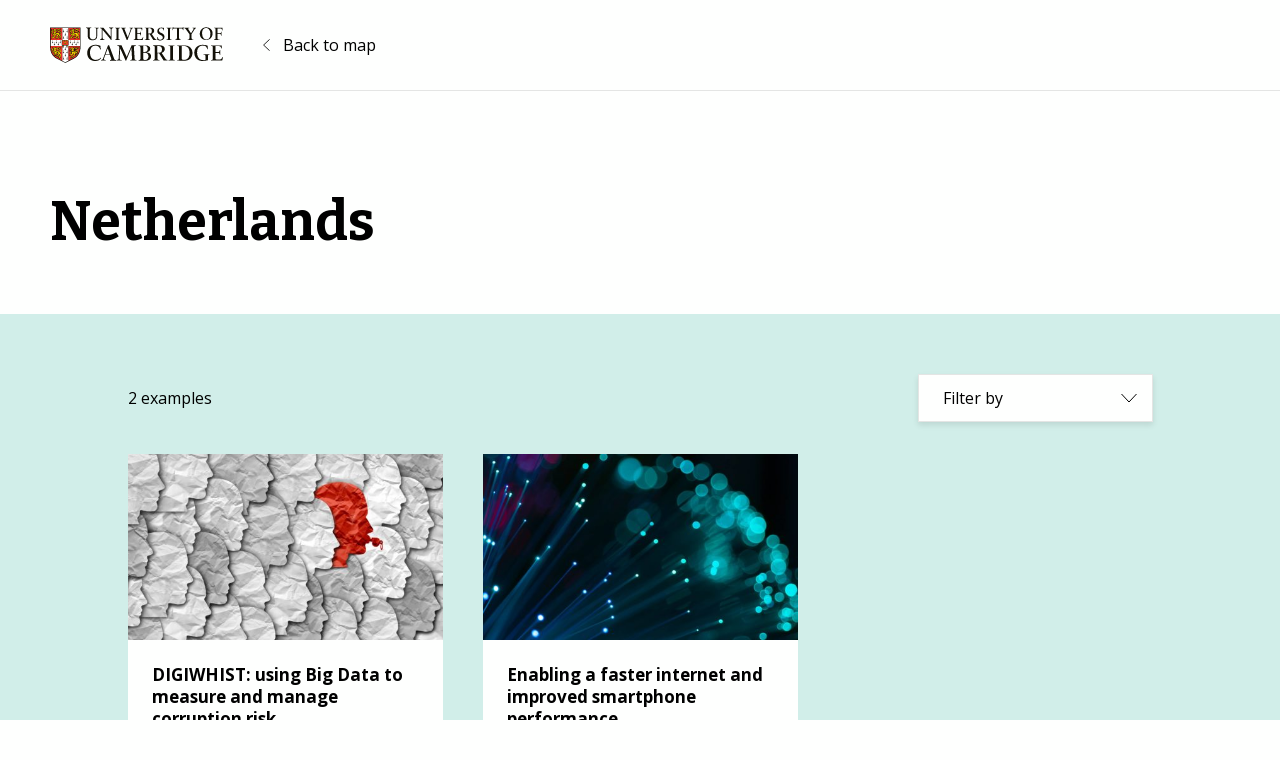

--- FILE ---
content_type: text/html; charset=UTF-8
request_url: https://impactmap.cam.ac.uk/country/netherlands/?filter_impact=technologicalculturallegalenvironmental,economic&filter_subject=food-and-veterinary-sciencesagricultureeducation
body_size: 7018
content:
<!doctype html>
<html lang="en-GB">

<head>
  <meta charset="UTF-8">
  <meta name="viewport" content="width=device-width, initial-scale=1">
  <link rel="profile" href="https://gmpg.org/xfn/11">
  <link rel="pingback" href="https://impactmap.cam.ac.uk/xmlrpc.php">

  <meta name='robots' content='index, follow, max-image-preview:large, max-snippet:-1, max-video-preview:-1' />

<!-- Google Tag Manager for WordPress by gtm4wp.com -->
<script data-cfasync="false" data-pagespeed-no-defer>
	var gtm4wp_datalayer_name = "dataLayer";
	var dataLayer = dataLayer || [];
</script>
<!-- End Google Tag Manager for WordPress by gtm4wp.com --><!-- Google Tag Manager -->
<script>(function(w,d,s,l,i){w[l]=w[l]||[];w[l].push({'gtm.start':
new Date().getTime(),event:'gtm.js'});var f=d.getElementsByTagName(s)[0],
j=d.createElement(s),dl=l!='dataLayer'?'&l='+l:'';j.async=true;j.src=
'https://www.googletagmanager.com/gtm.js?id='+i+dl;f.parentNode.insertBefore(j,f);
})(window,document,'script','dataLayer','GTM-NV99KVN');</script>
<!-- End Google Tag Manager -->
	<!-- This site is optimized with the Yoast SEO plugin v26.8 - https://yoast.com/product/yoast-seo-wordpress/ -->
	<title>Netherlands - Impact Map | University of Cambridge</title>
	<link rel="canonical" href="https://impactmap.cam.ac.uk/country/netherlands/" />
	<meta property="og:locale" content="en_GB" />
	<meta property="og:type" content="article" />
	<meta property="og:title" content="Netherlands - Impact Map | University of Cambridge" />
	<meta property="og:url" content="https://impactmap.cam.ac.uk/country/netherlands/" />
	<meta property="og:site_name" content="Impact Map | University of Cambridge" />
	<meta name="twitter:card" content="summary_large_image" />
	<script type="application/ld+json" class="yoast-schema-graph">{"@context":"https://schema.org","@graph":[{"@type":"CollectionPage","@id":"https://impactmap.cam.ac.uk/country/netherlands/","url":"https://impactmap.cam.ac.uk/country/netherlands/","name":"Netherlands - Impact Map | University of Cambridge","isPartOf":{"@id":"https://impactmap.cam.ac.uk/#website"},"primaryImageOfPage":{"@id":"https://impactmap.cam.ac.uk/country/netherlands/#primaryimage"},"image":{"@id":"https://impactmap.cam.ac.uk/country/netherlands/#primaryimage"},"thumbnailUrl":"https://impactmap.cam.ac.uk/wp-content/uploads/2021/08/istockphoto-1181042575.jpg","inLanguage":"en-GB"},{"@type":"ImageObject","inLanguage":"en-GB","@id":"https://impactmap.cam.ac.uk/country/netherlands/#primaryimage","url":"https://impactmap.cam.ac.uk/wp-content/uploads/2021/08/istockphoto-1181042575.jpg","contentUrl":"https://impactmap.cam.ac.uk/wp-content/uploads/2021/08/istockphoto-1181042575.jpg","width":2000,"height":1051},{"@type":"WebSite","@id":"https://impactmap.cam.ac.uk/#website","url":"https://impactmap.cam.ac.uk/","name":"Impact Map | University of Cambridge","description":"Explore our global impact","publisher":{"@id":"https://impactmap.cam.ac.uk/#organization"},"potentialAction":[{"@type":"SearchAction","target":{"@type":"EntryPoint","urlTemplate":"https://impactmap.cam.ac.uk/?s={search_term_string}"},"query-input":{"@type":"PropertyValueSpecification","valueRequired":true,"valueName":"search_term_string"}}],"inLanguage":"en-GB"},{"@type":"Organization","@id":"https://impactmap.cam.ac.uk/#organization","name":"Impact Map | University of Cambridge","url":"https://impactmap.cam.ac.uk/","logo":{"@type":"ImageObject","inLanguage":"en-GB","@id":"https://impactmap.cam.ac.uk/#/schema/logo/image/","url":"https://impactmap.cam.ac.uk/wp-content/uploads/2021/06/cambridge-university-logo.svg","contentUrl":"https://impactmap.cam.ac.uk/wp-content/uploads/2021/06/cambridge-university-logo.svg","width":173,"height":36,"caption":"Impact Map | University of Cambridge"},"image":{"@id":"https://impactmap.cam.ac.uk/#/schema/logo/image/"}}]}</script>
	<!-- / Yoast SEO plugin. -->


<link rel='dns-prefetch' href='//polyfill.io' />
<link rel="alternate" type="application/rss+xml" title="Impact Map | University of Cambridge &raquo; Feed" href="https://impactmap.cam.ac.uk/feed/" />
<link rel="alternate" type="application/rss+xml" title="Impact Map | University of Cambridge &raquo; Netherlands Country Feed" href="https://impactmap.cam.ac.uk/country/netherlands/feed/" />
<style id='wp-img-auto-sizes-contain-inline-css'>
img:is([sizes=auto i],[sizes^="auto," i]){contain-intrinsic-size:3000px 1500px}
/*# sourceURL=wp-img-auto-sizes-contain-inline-css */
</style>
<style id='wp-block-library-inline-css'>
:root{--wp-block-synced-color:#7a00df;--wp-block-synced-color--rgb:122,0,223;--wp-bound-block-color:var(--wp-block-synced-color);--wp-editor-canvas-background:#ddd;--wp-admin-theme-color:#007cba;--wp-admin-theme-color--rgb:0,124,186;--wp-admin-theme-color-darker-10:#006ba1;--wp-admin-theme-color-darker-10--rgb:0,107,160.5;--wp-admin-theme-color-darker-20:#005a87;--wp-admin-theme-color-darker-20--rgb:0,90,135;--wp-admin-border-width-focus:2px}@media (min-resolution:192dpi){:root{--wp-admin-border-width-focus:1.5px}}.wp-element-button{cursor:pointer}:root .has-very-light-gray-background-color{background-color:#eee}:root .has-very-dark-gray-background-color{background-color:#313131}:root .has-very-light-gray-color{color:#eee}:root .has-very-dark-gray-color{color:#313131}:root .has-vivid-green-cyan-to-vivid-cyan-blue-gradient-background{background:linear-gradient(135deg,#00d084,#0693e3)}:root .has-purple-crush-gradient-background{background:linear-gradient(135deg,#34e2e4,#4721fb 50%,#ab1dfe)}:root .has-hazy-dawn-gradient-background{background:linear-gradient(135deg,#faaca8,#dad0ec)}:root .has-subdued-olive-gradient-background{background:linear-gradient(135deg,#fafae1,#67a671)}:root .has-atomic-cream-gradient-background{background:linear-gradient(135deg,#fdd79a,#004a59)}:root .has-nightshade-gradient-background{background:linear-gradient(135deg,#330968,#31cdcf)}:root .has-midnight-gradient-background{background:linear-gradient(135deg,#020381,#2874fc)}:root{--wp--preset--font-size--normal:16px;--wp--preset--font-size--huge:42px}.has-regular-font-size{font-size:1em}.has-larger-font-size{font-size:2.625em}.has-normal-font-size{font-size:var(--wp--preset--font-size--normal)}.has-huge-font-size{font-size:var(--wp--preset--font-size--huge)}.has-text-align-center{text-align:center}.has-text-align-left{text-align:left}.has-text-align-right{text-align:right}.has-fit-text{white-space:nowrap!important}#end-resizable-editor-section{display:none}.aligncenter{clear:both}.items-justified-left{justify-content:flex-start}.items-justified-center{justify-content:center}.items-justified-right{justify-content:flex-end}.items-justified-space-between{justify-content:space-between}.screen-reader-text{border:0;clip-path:inset(50%);height:1px;margin:-1px;overflow:hidden;padding:0;position:absolute;width:1px;word-wrap:normal!important}.screen-reader-text:focus{background-color:#ddd;clip-path:none;color:#444;display:block;font-size:1em;height:auto;left:5px;line-height:normal;padding:15px 23px 14px;text-decoration:none;top:5px;width:auto;z-index:100000}html :where(.has-border-color){border-style:solid}html :where([style*=border-top-color]){border-top-style:solid}html :where([style*=border-right-color]){border-right-style:solid}html :where([style*=border-bottom-color]){border-bottom-style:solid}html :where([style*=border-left-color]){border-left-style:solid}html :where([style*=border-width]){border-style:solid}html :where([style*=border-top-width]){border-top-style:solid}html :where([style*=border-right-width]){border-right-style:solid}html :where([style*=border-bottom-width]){border-bottom-style:solid}html :where([style*=border-left-width]){border-left-style:solid}html :where(img[class*=wp-image-]){height:auto;max-width:100%}:where(figure){margin:0 0 1em}html :where(.is-position-sticky){--wp-admin--admin-bar--position-offset:var(--wp-admin--admin-bar--height,0px)}@media screen and (max-width:600px){html :where(.is-position-sticky){--wp-admin--admin-bar--position-offset:0px}}

/*# sourceURL=wp-block-library-inline-css */
</style><style id='global-styles-inline-css'>
:root{--wp--preset--aspect-ratio--square: 1;--wp--preset--aspect-ratio--4-3: 4/3;--wp--preset--aspect-ratio--3-4: 3/4;--wp--preset--aspect-ratio--3-2: 3/2;--wp--preset--aspect-ratio--2-3: 2/3;--wp--preset--aspect-ratio--16-9: 16/9;--wp--preset--aspect-ratio--9-16: 9/16;--wp--preset--color--black: #000;--wp--preset--color--cyan-bluish-gray: #abb8c3;--wp--preset--color--white: #fefffe;--wp--preset--color--pale-pink: #f78da7;--wp--preset--color--vivid-red: #cf2e2e;--wp--preset--color--luminous-vivid-orange: #ff6900;--wp--preset--color--luminous-vivid-amber: #fcb900;--wp--preset--color--light-green-cyan: #7bdcb5;--wp--preset--color--vivid-green-cyan: #00d084;--wp--preset--color--pale-cyan-blue: #8ed1fc;--wp--preset--color--vivid-cyan-blue: #0693e3;--wp--preset--color--vivid-purple: #9b51e0;--wp--preset--color--cam-magenta: #681FB1;--wp--preset--color--cam-light-blue: #d1eee9;--wp--preset--gradient--vivid-cyan-blue-to-vivid-purple: linear-gradient(135deg,rgb(6,147,227) 0%,rgb(155,81,224) 100%);--wp--preset--gradient--light-green-cyan-to-vivid-green-cyan: linear-gradient(135deg,rgb(122,220,180) 0%,rgb(0,208,130) 100%);--wp--preset--gradient--luminous-vivid-amber-to-luminous-vivid-orange: linear-gradient(135deg,rgb(252,185,0) 0%,rgb(255,105,0) 100%);--wp--preset--gradient--luminous-vivid-orange-to-vivid-red: linear-gradient(135deg,rgb(255,105,0) 0%,rgb(207,46,46) 100%);--wp--preset--gradient--very-light-gray-to-cyan-bluish-gray: linear-gradient(135deg,rgb(238,238,238) 0%,rgb(169,184,195) 100%);--wp--preset--gradient--cool-to-warm-spectrum: linear-gradient(135deg,rgb(74,234,220) 0%,rgb(151,120,209) 20%,rgb(207,42,186) 40%,rgb(238,44,130) 60%,rgb(251,105,98) 80%,rgb(254,248,76) 100%);--wp--preset--gradient--blush-light-purple: linear-gradient(135deg,rgb(255,206,236) 0%,rgb(152,150,240) 100%);--wp--preset--gradient--blush-bordeaux: linear-gradient(135deg,rgb(254,205,165) 0%,rgb(254,45,45) 50%,rgb(107,0,62) 100%);--wp--preset--gradient--luminous-dusk: linear-gradient(135deg,rgb(255,203,112) 0%,rgb(199,81,192) 50%,rgb(65,88,208) 100%);--wp--preset--gradient--pale-ocean: linear-gradient(135deg,rgb(255,245,203) 0%,rgb(182,227,212) 50%,rgb(51,167,181) 100%);--wp--preset--gradient--electric-grass: linear-gradient(135deg,rgb(202,248,128) 0%,rgb(113,206,126) 100%);--wp--preset--gradient--midnight: linear-gradient(135deg,rgb(2,3,129) 0%,rgb(40,116,252) 100%);--wp--preset--font-size--small: 13px;--wp--preset--font-size--medium: 20px;--wp--preset--font-size--large: 20px;--wp--preset--font-size--x-large: 42px;--wp--preset--font-size--regular: 16px;--wp--preset--spacing--20: 0.44rem;--wp--preset--spacing--30: 0.67rem;--wp--preset--spacing--40: 1rem;--wp--preset--spacing--50: 1.5rem;--wp--preset--spacing--60: 2.25rem;--wp--preset--spacing--70: 3.38rem;--wp--preset--spacing--80: 5.06rem;--wp--preset--shadow--natural: 6px 6px 9px rgba(0, 0, 0, 0.2);--wp--preset--shadow--deep: 12px 12px 50px rgba(0, 0, 0, 0.4);--wp--preset--shadow--sharp: 6px 6px 0px rgba(0, 0, 0, 0.2);--wp--preset--shadow--outlined: 6px 6px 0px -3px rgb(255, 255, 255), 6px 6px rgb(0, 0, 0);--wp--preset--shadow--crisp: 6px 6px 0px rgb(0, 0, 0);}:where(.is-layout-flex){gap: 0.5em;}:where(.is-layout-grid){gap: 0.5em;}body .is-layout-flex{display: flex;}.is-layout-flex{flex-wrap: wrap;align-items: center;}.is-layout-flex > :is(*, div){margin: 0;}body .is-layout-grid{display: grid;}.is-layout-grid > :is(*, div){margin: 0;}:where(.wp-block-columns.is-layout-flex){gap: 2em;}:where(.wp-block-columns.is-layout-grid){gap: 2em;}:where(.wp-block-post-template.is-layout-flex){gap: 1.25em;}:where(.wp-block-post-template.is-layout-grid){gap: 1.25em;}.has-black-color{color: var(--wp--preset--color--black) !important;}.has-cyan-bluish-gray-color{color: var(--wp--preset--color--cyan-bluish-gray) !important;}.has-white-color{color: var(--wp--preset--color--white) !important;}.has-pale-pink-color{color: var(--wp--preset--color--pale-pink) !important;}.has-vivid-red-color{color: var(--wp--preset--color--vivid-red) !important;}.has-luminous-vivid-orange-color{color: var(--wp--preset--color--luminous-vivid-orange) !important;}.has-luminous-vivid-amber-color{color: var(--wp--preset--color--luminous-vivid-amber) !important;}.has-light-green-cyan-color{color: var(--wp--preset--color--light-green-cyan) !important;}.has-vivid-green-cyan-color{color: var(--wp--preset--color--vivid-green-cyan) !important;}.has-pale-cyan-blue-color{color: var(--wp--preset--color--pale-cyan-blue) !important;}.has-vivid-cyan-blue-color{color: var(--wp--preset--color--vivid-cyan-blue) !important;}.has-vivid-purple-color{color: var(--wp--preset--color--vivid-purple) !important;}.has-black-background-color{background-color: var(--wp--preset--color--black) !important;}.has-cyan-bluish-gray-background-color{background-color: var(--wp--preset--color--cyan-bluish-gray) !important;}.has-white-background-color{background-color: var(--wp--preset--color--white) !important;}.has-pale-pink-background-color{background-color: var(--wp--preset--color--pale-pink) !important;}.has-vivid-red-background-color{background-color: var(--wp--preset--color--vivid-red) !important;}.has-luminous-vivid-orange-background-color{background-color: var(--wp--preset--color--luminous-vivid-orange) !important;}.has-luminous-vivid-amber-background-color{background-color: var(--wp--preset--color--luminous-vivid-amber) !important;}.has-light-green-cyan-background-color{background-color: var(--wp--preset--color--light-green-cyan) !important;}.has-vivid-green-cyan-background-color{background-color: var(--wp--preset--color--vivid-green-cyan) !important;}.has-pale-cyan-blue-background-color{background-color: var(--wp--preset--color--pale-cyan-blue) !important;}.has-vivid-cyan-blue-background-color{background-color: var(--wp--preset--color--vivid-cyan-blue) !important;}.has-vivid-purple-background-color{background-color: var(--wp--preset--color--vivid-purple) !important;}.has-black-border-color{border-color: var(--wp--preset--color--black) !important;}.has-cyan-bluish-gray-border-color{border-color: var(--wp--preset--color--cyan-bluish-gray) !important;}.has-white-border-color{border-color: var(--wp--preset--color--white) !important;}.has-pale-pink-border-color{border-color: var(--wp--preset--color--pale-pink) !important;}.has-vivid-red-border-color{border-color: var(--wp--preset--color--vivid-red) !important;}.has-luminous-vivid-orange-border-color{border-color: var(--wp--preset--color--luminous-vivid-orange) !important;}.has-luminous-vivid-amber-border-color{border-color: var(--wp--preset--color--luminous-vivid-amber) !important;}.has-light-green-cyan-border-color{border-color: var(--wp--preset--color--light-green-cyan) !important;}.has-vivid-green-cyan-border-color{border-color: var(--wp--preset--color--vivid-green-cyan) !important;}.has-pale-cyan-blue-border-color{border-color: var(--wp--preset--color--pale-cyan-blue) !important;}.has-vivid-cyan-blue-border-color{border-color: var(--wp--preset--color--vivid-cyan-blue) !important;}.has-vivid-purple-border-color{border-color: var(--wp--preset--color--vivid-purple) !important;}.has-vivid-cyan-blue-to-vivid-purple-gradient-background{background: var(--wp--preset--gradient--vivid-cyan-blue-to-vivid-purple) !important;}.has-light-green-cyan-to-vivid-green-cyan-gradient-background{background: var(--wp--preset--gradient--light-green-cyan-to-vivid-green-cyan) !important;}.has-luminous-vivid-amber-to-luminous-vivid-orange-gradient-background{background: var(--wp--preset--gradient--luminous-vivid-amber-to-luminous-vivid-orange) !important;}.has-luminous-vivid-orange-to-vivid-red-gradient-background{background: var(--wp--preset--gradient--luminous-vivid-orange-to-vivid-red) !important;}.has-very-light-gray-to-cyan-bluish-gray-gradient-background{background: var(--wp--preset--gradient--very-light-gray-to-cyan-bluish-gray) !important;}.has-cool-to-warm-spectrum-gradient-background{background: var(--wp--preset--gradient--cool-to-warm-spectrum) !important;}.has-blush-light-purple-gradient-background{background: var(--wp--preset--gradient--blush-light-purple) !important;}.has-blush-bordeaux-gradient-background{background: var(--wp--preset--gradient--blush-bordeaux) !important;}.has-luminous-dusk-gradient-background{background: var(--wp--preset--gradient--luminous-dusk) !important;}.has-pale-ocean-gradient-background{background: var(--wp--preset--gradient--pale-ocean) !important;}.has-electric-grass-gradient-background{background: var(--wp--preset--gradient--electric-grass) !important;}.has-midnight-gradient-background{background: var(--wp--preset--gradient--midnight) !important;}.has-small-font-size{font-size: var(--wp--preset--font-size--small) !important;}.has-medium-font-size{font-size: var(--wp--preset--font-size--medium) !important;}.has-large-font-size{font-size: var(--wp--preset--font-size--large) !important;}.has-x-large-font-size{font-size: var(--wp--preset--font-size--x-large) !important;}
/*# sourceURL=global-styles-inline-css */
</style>

<style id='classic-theme-styles-inline-css'>
/*! This file is auto-generated */
.wp-block-button__link{color:#fff;background-color:#32373c;border-radius:9999px;box-shadow:none;text-decoration:none;padding:calc(.667em + 2px) calc(1.333em + 2px);font-size:1.125em}.wp-block-file__button{background:#32373c;color:#fff;text-decoration:none}
/*# sourceURL=/wp-includes/css/classic-themes.min.css */
</style>
<link rel='stylesheet' id='uoc-site-css' href='https://impactmap.cam.ac.uk/wp-content/themes/uoc-impact-map/dist/css/site.css?ver=1.0.0' media='all' />
<script src="https://impactmap.cam.ac.uk/wp-includes/js/jquery/jquery.min.js?ver=3.7.1" id="jquery-core-js"></script>
<script src="https://impactmap.cam.ac.uk/wp-includes/js/jquery/jquery-migrate.min.js?ver=3.4.1" id="jquery-migrate-js"></script>
<script src="https://impactmap.cam.ac.uk/wp-content/plugins/uoc-infinite-scroll/public/js/uoc-infinite-scroll-public.js?ver=1.0.0" id="uoc-infinite-scroll-js"></script>
<link rel="https://api.w.org/" href="https://impactmap.cam.ac.uk/wp-json/" /><link rel="alternate" title="JSON" type="application/json" href="https://impactmap.cam.ac.uk/wp-json/wp/v2/country/179" /><link rel="EditURI" type="application/rsd+xml" title="RSD" href="https://impactmap.cam.ac.uk/xmlrpc.php?rsd" />
<meta name="generator" content="WordPress 6.9" />

<!-- Google Tag Manager for WordPress by gtm4wp.com -->
<!-- GTM Container placement set to automatic -->
<script data-cfasync="false" data-pagespeed-no-defer>
	var dataLayer_content = {"pagePostType":"post","pagePostType2":"tax-post","pageCategory":[]};
	dataLayer.push( dataLayer_content );
</script>
<script data-cfasync="false" data-pagespeed-no-defer>
(function(w,d,s,l,i){w[l]=w[l]||[];w[l].push({'gtm.start':
new Date().getTime(),event:'gtm.js'});var f=d.getElementsByTagName(s)[0],
j=d.createElement(s),dl=l!='dataLayer'?'&l='+l:'';j.async=true;j.src=
'//www.googletagmanager.com/gtm.js?id='+i+dl;f.parentNode.insertBefore(j,f);
})(window,document,'script','dataLayer','GTM-N5NBLQJ9');
</script>
<!-- End Google Tag Manager for WordPress by gtm4wp.com --><link rel="icon" href="https://impactmap.cam.ac.uk/wp-content/uploads/2021/06/cropped-cambridge-university-icon-32x32.png" sizes="32x32" />
<link rel="icon" href="https://impactmap.cam.ac.uk/wp-content/uploads/2021/06/cropped-cambridge-university-icon-192x192.png" sizes="192x192" />
<link rel="apple-touch-icon" href="https://impactmap.cam.ac.uk/wp-content/uploads/2021/06/cropped-cambridge-university-icon-180x180.png" />
<meta name="msapplication-TileImage" content="https://impactmap.cam.ac.uk/wp-content/uploads/2021/06/cropped-cambridge-university-icon-270x270.png" />
		<style id="wp-custom-css">
			body .map-block .global-markers {
	display: none !important;
}		</style>
		</head>

<body class="archive tax-country term-netherlands term-179 wp-custom-logo wp-embed-responsive wp-theme-uoc-impact-map">

  <!-- Google Tag Manager (noscript) -->
<noscript><iframe src="https://www.googletagmanager.com/ns.html?id=GTM-NV99KVN"
height="0" width="0" style="display:none;visibility:hidden"></iframe></noscript>
<!-- End Google Tag Manager (noscript) -->
<!-- GTM Container placement set to automatic -->
<!-- Google Tag Manager (noscript) -->
				<noscript><iframe src="https://www.googletagmanager.com/ns.html?id=GTM-N5NBLQJ9" height="0" width="0" style="display:none;visibility:hidden" aria-hidden="true"></iframe></noscript>
<!-- End Google Tag Manager (noscript) -->
  <div id="page" class="site">
    <a class="skip-link screen-reader-text" href="#primary">Skip to content</a>

    <header id="masthead" class="site-header">
      <div class="container">
        <div class="row align-items-center justify-content-between justify-content-sm-start">
          <div class="col col-auto">
            <a href="https://www.cam.ac.uk/" class="custom-logo-link" rel="home"><img width="173" height="36" src="https://impactmap.cam.ac.uk/wp-content/uploads/2021/06/cambridge-university-logo.svg" class="custom-logo" alt="University of Cambridge Logo" decoding="async" /></a>          </div>

                      <div class="col col-auto">
              <a href="https://impactmap.cam.ac.uk/" class="btn-back">Back to map</a>
            </div>
                  </div>
      </div>
    </header><!-- #masthead -->
<main id="primary" class="site-main">

  <header class="archive-header">
  <div class="container">
    <h1 class="archive-title">Netherlands</h1>  </div>
</header><!-- .archive-header -->
  <div class="archive-container">
    <div class="container">
      <div class="archive-loop-meta">
  <div class="row align-items-center justify-content-between">
    <div class="col">
      <p class="total-count">
        2 examples      </p>
    </div>
    <div class="col">
      

<div class="filter-dropdown dropdown">
  <button type="button" class="dropdown-toggle" id="filterDropdown" data-bs-toggle="dropdown" data-bs-auto-close="outside" aria-expanded="false">
    Filter by  </button>

  <div class="dropdown-menu" aria-labelledby="filterDropdown">

    
          <div class="filter-group">
        <h4>Impact</h4>

        <ul>
          <li><a class="dropdown-item " href="/country/netherlands/?filter_impact=technologicalculturallegalenvironmental,economic,cultural&filter_subject=food-and-veterinary-sciencesagricultureeducation">Cultural</a></li><li><a class="dropdown-item is-selected" href="/country/netherlands/?filter_impact=technologicalculturallegalenvironmental&filter_subject=food-and-veterinary-sciencesagricultureeducation">Economic</a></li><li><a class="dropdown-item " href="/country/netherlands/?filter_impact=technologicalculturallegalenvironmental,economic,environmental&filter_subject=food-and-veterinary-sciencesagricultureeducation">Environmental</a></li><li><a class="dropdown-item " href="/country/netherlands/?filter_impact=technologicalculturallegalenvironmental,economic,health&filter_subject=food-and-veterinary-sciencesagricultureeducation">Health</a></li><li><a class="dropdown-item " href="/country/netherlands/?filter_impact=technologicalculturallegalenvironmental,economic,legal&filter_subject=food-and-veterinary-sciencesagricultureeducation">Legal</a></li><li><a class="dropdown-item " href="/country/netherlands/?filter_impact=technologicalculturallegalenvironmental,economic,political&filter_subject=food-and-veterinary-sciencesagricultureeducation">Political</a></li><li><a class="dropdown-item " href="/country/netherlands/?filter_impact=technologicalculturallegalenvironmental,economic,societal&filter_subject=food-and-veterinary-sciencesagricultureeducation">Societal</a></li><li><a class="dropdown-item " href="/country/netherlands/?filter_impact=technologicalculturallegalenvironmental,economic,technological&filter_subject=food-and-veterinary-sciencesagricultureeducation">Technological</a></li>        </ul>
      </div>
    
          <div class="filter-group">
        <h4>Subject</h4>

        <ul>
          <li><a class="dropdown-item " href="/country/netherlands/?filter_impact=technologicalculturallegalenvironmentaleconomic&filter_subject=food-and-veterinary-sciencesagricultureeducation,agriculture">Agriculture</a></li><li><a class="dropdown-item " href="/country/netherlands/?filter_impact=technologicalculturallegalenvironmentaleconomic&filter_subject=food-and-veterinary-sciencesagricultureeducation,anthropology-and-development-studies">Anthropology and Development Studies</a></li><li><a class="dropdown-item " href="/country/netherlands/?filter_impact=technologicalculturallegalenvironmentaleconomic&filter_subject=food-and-veterinary-sciencesagricultureeducation,area-studies">Area Studies</a></li><li><a class="dropdown-item " href="/country/netherlands/?filter_impact=technologicalculturallegalenvironmentaleconomic&filter_subject=food-and-veterinary-sciencesagricultureeducation,clinical-medicine">Clinical Medicine</a></li><li><a class="dropdown-item " href="/country/netherlands/?filter_impact=technologicalculturallegalenvironmentaleconomic&filter_subject=food-and-veterinary-sciencesagricultureeducation,education">Education</a></li><li><a class="dropdown-item " href="/country/netherlands/?filter_impact=technologicalculturallegalenvironmentaleconomic&filter_subject=food-and-veterinary-sciencesagricultureeducation,english-language-and-literature">English Language and Literature</a></li><li><a class="dropdown-item " href="/country/netherlands/?filter_impact=technologicalculturallegalenvironmentaleconomic&filter_subject=food-and-veterinary-sciencesagricultureeducation,food-and-veterinary-sciences">Food and Veterinary Sciences</a></li><li><a class="dropdown-item " href="/country/netherlands/?filter_impact=technologicalculturallegalenvironmentaleconomic&filter_subject=food-and-veterinary-sciencesagricultureeducation,history">History</a></li><li><a class="dropdown-item " href="/country/netherlands/?filter_impact=technologicalculturallegalenvironmentaleconomic&filter_subject=food-and-veterinary-sciencesagricultureeducation,mathematical-sciences">Mathematical Sciences</a></li><li><a class="dropdown-item " href="/country/netherlands/?filter_impact=technologicalculturallegalenvironmentaleconomic&filter_subject=food-and-veterinary-sciencesagricultureeducation,music-drama-dance-performing-arts-film-and-screen-studies">Music, Drama, Dance, Performing Arts, Film and Screen Studies</a></li><li><a class="dropdown-item " href="/country/netherlands/?filter_impact=technologicalculturallegalenvironmentaleconomic&filter_subject=food-and-veterinary-sciencesagricultureeducation,psychology-psychiatry-and-neuroscience">Psychology, Psychiatry and Neuroscience</a></li><li><a class="dropdown-item " href="/country/netherlands/?filter_impact=technologicalculturallegalenvironmentaleconomic&filter_subject=food-and-veterinary-sciencesagricultureeducation,public-health-health-services-and-primary-care">Public Health, Health Services and Primary Care</a></li><li><a class="dropdown-item " href="/country/netherlands/?filter_impact=technologicalculturallegalenvironmentaleconomic&filter_subject=food-and-veterinary-sciencesagricultureeducation,sociology">Sociology</a></li>        </ul>
      </div>
      </div>
</div>

    </div>
  </div>
</div>
              <div class="posts-loop" id="loop">

          
<article id="post-405" class="post-405 post type-post status-publish format-standard has-post-thumbnail hentry country-austria country-belgium country-bulgaria country-croatia country-czech-republic country-denmark country-england country-estonia country-europe country-finland country-france country-germany country-greece country-hungary country-ireland country-italy country-latvia country-lithuania country-luxembourg country-malta country-mexico country-netherlands country-northern-ireland country-poland country-portugal country-republic-of-cyprus country-romania country-scotland country-slovakia country-slovenia country-spain country-sweden country-united-kingdom country-wales subject-sociology impact-economic impact-societal">
  <a href="https://impactmap.cam.ac.uk/digiwhist-using-big-data-to-measure-and-manage-corruption-risk/" rel="bookmark">
    <img width="500" height="295" src="https://impactmap.cam.ac.uk/wp-content/uploads/2021/08/istockphoto-1181042575-500x295.jpg" class="attachment-post-thumbnail size-post-thumbnail wp-post-image" alt="" decoding="async" fetchpriority="high" srcset="https://impactmap.cam.ac.uk/wp-content/uploads/2021/08/istockphoto-1181042575-500x295.jpg 500w, https://impactmap.cam.ac.uk/wp-content/uploads/2021/08/istockphoto-1181042575-315x185.jpg 315w" sizes="(max-width: 500px) 100vw, 500px" />
    <div class="entry-content">
      <h2 class="entry-title">DIGIWHIST: using Big Data to measure and manage corruption risk</h2>    </div>
  </a>
</article><!-- #post-405 -->
<article id="post-355" class="post-355 post type-post status-publish format-standard has-post-thumbnail hentry country-belgium country-croatia country-finland country-lithuania country-malta country-netherlands country-worldwide subject-mathematical-sciences impact-economic impact-technological">
  <a href="https://impactmap.cam.ac.uk/enabling-a-faster-internet-and-improved-smartphone-performance/" rel="bookmark">
    <img width="500" height="295" src="https://impactmap.cam.ac.uk/wp-content/uploads/2021/08/umberto-FewHpO4VC9Y-unsplash-500x295.jpg" class="attachment-post-thumbnail size-post-thumbnail wp-post-image" alt="" decoding="async" srcset="https://impactmap.cam.ac.uk/wp-content/uploads/2021/08/umberto-FewHpO4VC9Y-unsplash-500x295.jpg 500w, https://impactmap.cam.ac.uk/wp-content/uploads/2021/08/umberto-FewHpO4VC9Y-unsplash-315x185.jpg 315w" sizes="(max-width: 500px) 100vw, 500px" />
    <div class="entry-content">
      <h2 class="entry-title">Enabling a faster internet and improved smartphone performance</h2>    </div>
  </a>
</article><!-- #post-355 -->
        </div>

        
      
          </div>
  </div>

  
</main><!-- #main -->



<footer id="colophon" class="site-footer">
  <div class="container">
    <div class="row">
      <div class="col-12 col-sm-6 col-lg-3">
        <a href="https://www.cam.ac.uk/" class="custom-logo-link" rel="home"><img width="173" height="36" src="https://impactmap.cam.ac.uk/wp-content/uploads/2021/06/cambridge-university-logo.svg" class="custom-logo" alt="University of Cambridge Logo" decoding="async" /></a><small class="copyright">&copy; 2026 Impact Map | University of Cambridge</small><div class="menu-footer-menu-container"><ul id="menu-footer-menu" class="menu"><li id="menu-item-19" class="menu-item menu-item-type-custom menu-item-object-custom menu-item-19"><a href="https://www.cam.ac.uk/about-the-university/contact-the-university?ucam-ref=global-footer">Contact the University</a></li>
<li id="menu-item-20" class="menu-item menu-item-type-custom menu-item-object-custom menu-item-20"><a href="https://www.cam.ac.uk/about-this-site/accessibility?ucam-ref=global-footer">Accessibility</a></li>
<li id="menu-item-21" class="menu-item menu-item-type-custom menu-item-object-custom menu-item-21"><a href="http://www.information-compliance.admin.cam.ac.uk/foi">Freedom of information</a></li>
<li id="menu-item-22" class="menu-item menu-item-type-custom menu-item-object-custom menu-item-22"><a href="https://www.cam.ac.uk/about-this-site/privacy-policy">Privacy policy and cookies</a></li>
<li id="menu-item-23" class="menu-item menu-item-type-custom menu-item-object-custom menu-item-23"><a href="http://www.registrarysoffice.admin.cam.ac.uk/governance-and-strategy/anti-slavery-and-anti-trafficking">Statement on Modern Slavery</a></li>
<li id="menu-item-24" class="menu-item menu-item-type-custom menu-item-object-custom menu-item-24"><a href="https://www.cam.ac.uk/about-this-site/terms-and-conditions?ucam-ref=global-footer">Terms and conditions</a></li>
<li id="menu-item-25" class="menu-item menu-item-type-custom menu-item-object-custom menu-item-25"><a href="https://www.cam.ac.uk/university-a-z?ucam-ref=global-footer">University A-Z</a></li>
</ul></div>      </div>

      <div class="col-12 col-sm-6 col-lg-3">
        <h3 class="menu-title">
          <a href="https://www.cam.ac.uk/study-at-cambridge?ucam-ref=global-footer">Study at Cambridge</a>
        </h3>

        <div class="menu-study-at-cambridge-container"><ul id="menu-study-at-cambridge" class="menu"><li id="menu-item-26" class="menu-item menu-item-type-custom menu-item-object-custom menu-item-26"><a href="http://www.study.cam.ac.uk/undergraduate/?ucam-ref=global-footer">Undergraduate</a></li>
<li id="menu-item-27" class="menu-item menu-item-type-custom menu-item-object-custom menu-item-27"><a href="http://www.graduate.study.cam.ac.uk/?ucam-ref=global-footer">Postgraduate</a></li>
<li id="menu-item-28" class="menu-item menu-item-type-custom menu-item-object-custom menu-item-28"><a href="http://www.ice.cam.ac.uk/?ucam-ref=global-footer">Continuing education</a></li>
<li id="menu-item-29" class="menu-item menu-item-type-custom menu-item-object-custom menu-item-29"><a href="http://www.epe.admin.cam.ac.uk/?ucam-ref=global-footer">Executive and professional education</a></li>
<li id="menu-item-30" class="menu-item menu-item-type-custom menu-item-object-custom menu-item-30"><a href="http://www.educ.cam.ac.uk/?ucam-ref=global-footer">Courses in education</a></li>
</ul></div>      </div>

      <div class="col-12 col-sm-6 col-lg-3">
        <h3 class="menu-title">
          <a href="https://www.cam.ac.uk/about-the-university?ucam-ref=global-footer">About the University</a>
        </h3>

        <div class="menu-about-the-university-container"><ul id="menu-about-the-university" class="menu"><li id="menu-item-31" class="menu-item menu-item-type-custom menu-item-object-custom menu-item-31"><a href="https://www.cam.ac.uk/about-the-university/how-the-university-and-colleges-work?ucam-ref=global-footer">How the University and Colleges work</a></li>
<li id="menu-item-32" class="menu-item menu-item-type-custom menu-item-object-custom menu-item-32"><a href="https://www.philanthropy.cam.ac.uk/give-now?ucam-ref=global-footer">Give to Cambridge</a></li>
<li id="menu-item-33" class="menu-item menu-item-type-custom menu-item-object-custom menu-item-33"><a href="http://www.jobs.cam.ac.uk/">Jobs</a></li>
<li id="menu-item-34" class="menu-item menu-item-type-custom menu-item-object-custom menu-item-34"><a href="http://map.cam.ac.uk/?ucam-ref=global-footer">Maps</a></li>
<li id="menu-item-35" class="menu-item menu-item-type-custom menu-item-object-custom menu-item-35"><a href="https://www.cam.ac.uk/news?ucam-ref=global-footer">News</a></li>
<li id="menu-item-36" class="menu-item menu-item-type-custom menu-item-object-custom menu-item-36"><a href="https://www.cam.ac.uk/about-the-university/visiting-the-university?ucam-ref=global-footer">Visiting the University</a></li>
</ul></div>      </div>

      <div class="col-12 col-sm-6 col-lg-3">
        <h3 class="menu-title">
          <a href="https://www.cam.ac.uk/research?ucam-ref=global-footer">Research at Cambridge</a>
        </h3>

        <div class="menu-research-at-cambridge-container"><ul id="menu-research-at-cambridge" class="menu"><li id="menu-item-37" class="menu-item menu-item-type-custom menu-item-object-custom menu-item-37"><a href="https://www.cam.ac.uk/research/news?ucam-ref=global-footer">Research news</a></li>
<li id="menu-item-38" class="menu-item menu-item-type-custom menu-item-object-custom menu-item-38"><a href="https://www.cam.ac.uk/research/research-at-cambridge?ucam-ref=global-footer">About research at Cambridge</a></li>
<li id="menu-item-39" class="menu-item menu-item-type-custom menu-item-object-custom menu-item-39"><a href="https://www.cam.ac.uk/public-engagement?ucam-ref=global-footer">Public engagement</a></li>
</ul></div>      </div>
    </div>
  </div>
</footer><!-- #colophon -->


</div><!-- #page -->

<script type="speculationrules">
{"prefetch":[{"source":"document","where":{"and":[{"href_matches":"/*"},{"not":{"href_matches":["/wp-*.php","/wp-admin/*","/wp-content/uploads/*","/wp-content/*","/wp-content/plugins/*","/wp-content/themes/uoc-impact-map/*","/*\\?(.+)"]}},{"not":{"selector_matches":"a[rel~=\"nofollow\"]"}},{"not":{"selector_matches":".no-prefetch, .no-prefetch a"}}]},"eagerness":"conservative"}]}
</script>
<script src="//polyfill.io/v3/polyfill.min.js?features=Array.prototype.find%2CArray.prototype.includes%2CArray.from%2CObject.entries%2CPromise%2CObject.assign&amp;ver=1.0.0" id="uoc-polyfill-js"></script>
<script src="https://impactmap.cam.ac.uk/wp-content/themes/uoc-impact-map/dist/js/site.js?ver=1.0.0" id="uoc-script-js"></script>

</body>

</html>